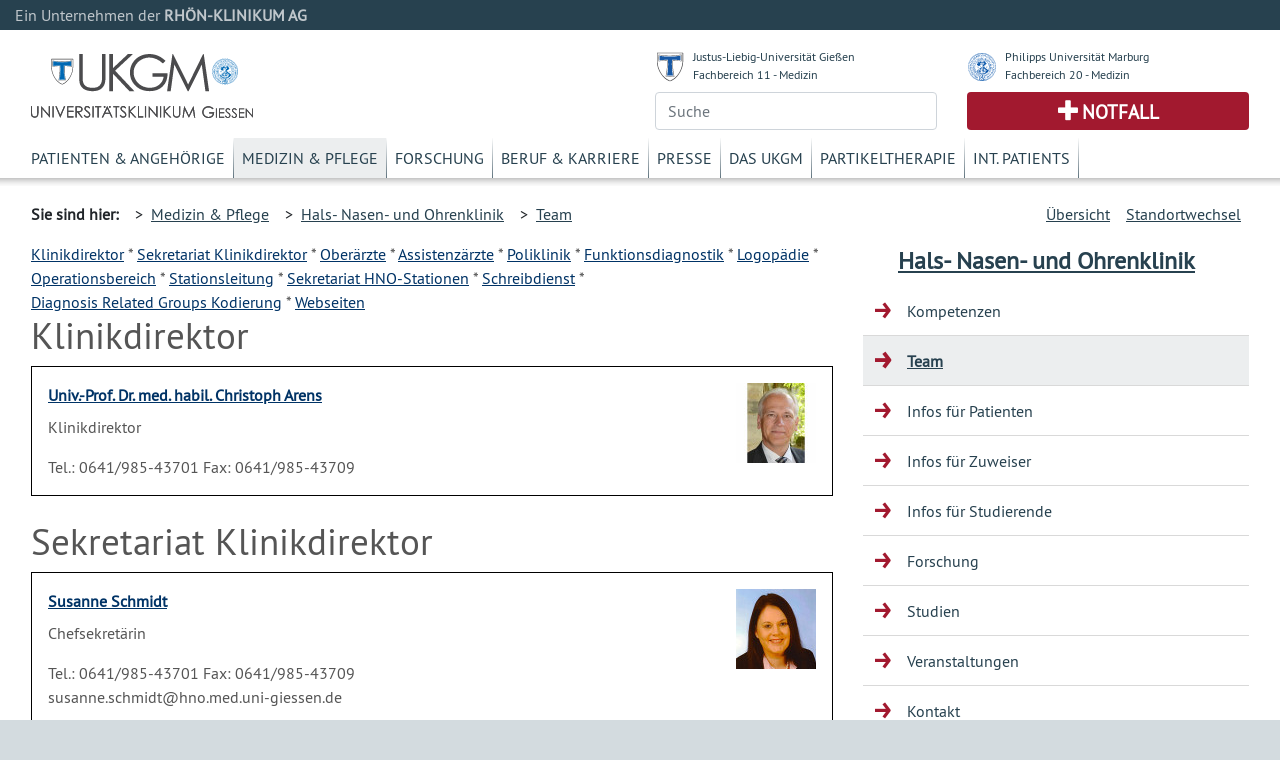

--- FILE ---
content_type: text/html; charset=UTF-8
request_url: https://www.ukgm.de/ugm_2/deu/ugi_hno/ugi_hno_team.php
body_size: 7933
content:


            <!DOCTYPE html>
            <!--
                            -->
            <html lang="de">
            <head>
                <!-- LEGAL_TAG: UGM -->
                <!-- Page Type Extern -->
                <!-- Seiten ID: 1071 @ Montag, 24. November 2025 -->
                <!-- Template Version FB 20171018 -->


                <!-- Required meta tags -->
                <meta charset="utf-8">
                <meta name="viewport" content="width=device-width, initial-scale=1, shrink-to-fit=no">
                <link rel="icon" type="image/png" href="">
                <link rel="apple-touch-icon" href="">
                <link rel="apple-touch-icon" sizes="152x152" href="">
                <link rel="apple-touch-icon" sizes="180x180" href="">
                <link rel="apple-touch-icon" sizes="167x167" href="">
            
                <!-- CSS -->
                <link rel="stylesheet" type="text/css" href="/ugm_2/deu/design/bootstrap.min.46.css" media="all">
                <link rel="stylesheet" type="text/css" href="/ugm_2/deu/design/owl.carousel.css" media="all">
                <link rel="stylesheet" type="text/css" href="/ugm_2/deu/design/owl.theme.css" media="all">
                <link rel="stylesheet" type="text/css" href="/ugm_2/deu/design/owl.transitions.css" media="all">
                <link rel="stylesheet" type="text/css" href="/ugm_2/deu/design/owl.custom.css" media="all">
                <link rel="stylesheet" type="text/css" href="/ugm_2/deu/design/datepicker.css" media="all">
                <link rel="stylesheet" type="text/css" href="/ugm_2/deu/design/jquery.tosrus.all.css" media="all">
                <link rel="stylesheet" type="text/css" href="/ugm_2/deu/design/jquery-ui.theme.min.css" media="all">
                <link rel="stylesheet" type="text/css" href="/ugm_2/deu/responsiveukgm.css" media="all">
                <link rel="stylesheet" type="text/css" href="/ugm_2/deu/design/ugm_teaser_corrections.css" media="all">


                <script type="text/javascript" src="/ugm_2/deu/design/jquery-3.2.1.min.js"></script>
                <script type="text/javascript" src="/ugm_2/deu/design/owl.carousel.js"></script>
                
                
                   <!--
                    -->

<!-- Hello World -->

<!--

                    -->
            
                
                <title>Team&nbsp;-&nbsp;Universit&auml;tsklinikum Giessen und Marburg</title>
            </head>
            <body class="">
                <div class="container-fluid mx-0">
                    <div class="row header-rka-refbar">
                        <div class="col main-width">Ein Unternehmen der <span class="font-weight-bold">RHÖN-KLINIKUM AG</span></div>
                    </div>
                </div>
            
            
                <div class="container-fluid main-width bg-white px-0">
                    <header>
                        <div class="d-none d-print-block">
                            <div class="row"><div class="col-12">
                             <img title="Universitätsklinikum Gießen"  src="/ugm_2/deu/design/ukgm_1.5_2z_ugi.svg" class="headerinprint" style="background-color: white;" />
                            
                            </div></div>
                        </div>
                        
                        <div class="row px-0 mx-0 d-block d-md-none">
                            <nav id="mainnavhamburger" class="navbar navbar-expand-lg navbar-light bg-white">
                                
                                <div class="w-100 d-flex justify-content-between">
                                    <a class="logo-link mt-2 d-block" href="/ugm_2/deu/home.html">
                                    <img title="Universitätsklinikum Gießen"  src="/ugm_2/deu/design/ukgm_1.5_2z_ugi.svg" style="background-color: white;" />
                                    </a>
                                    
                                    
                                    
                                    
                                    
                                    
                                    
                                    <div class="align-items-end d-block d-sm-none">
                                        <div class="row justify-content-end pr-3 pb-2">
                                            <img src="/ugm_2/deu/design/unilogos_xs.svg" class="unilogos-xs mr-2" data-toggle="collapse"
                                                 data-target="#navbarUni" aria-controls="navbarUni" aria-expanded="false"
                                                 aria-label="Toggle uni">
                
                
                                            <button class="navbar-toggler" type="button" data-toggle="collapse"
                                                    data-target="#navbarSearch" aria-controls="navbarSearch" aria-expanded="false"
                                                    aria-label="Toggle navigation">
                                                <span class="search-icon"></span>
                                            </button>
                
                                        </div>
                                        <div class="row justify-content-end pr-3">
                                            <div class="d-flex justify-content-end pr-2">
                                                <a class="navbar-nav emergencyhamburger font-size-notfall pl-2 pr-2"
                                                   href="/ugm_2/deu/4054.html">Notfall</a>
                                            </div>
                
                                            <button class="navbar-toggler text-right" type="button" data-toggle="collapse"
                                                    data-target="#navbarNav" aria-controls="navbarNav" aria-expanded="false"
                                                    aria-label="Toggle navigation">
                                                <span class="navbar-toggler-icon navbar-mainnav-icon"></span>
                                            </button>
                                        </div>
                
                
                                    </div>
                
                                    <div class="align-items-end d-none d-sm-block">
                                        <div class="row unilogs-sm ">
                                            <div class="col-6">
                                                <div class="d-flex flex-row">
                                                    <img src="/ugm_2/deu/design/anton.svg" class="mr-2 mt-1 headerunisymbol">
                                                    <div class="d-none d-sm-block"><a href="http://www.uni-giessen.de/">JLU
                                                        Gießen</a><br>
                                                        <a href="http://www.med.uni-giessen.de/">FB 11 - Medizin</a>
                                                    </div>
                                                </div>
                                            </div>
                                            <div class="col-6">
                                                <div class="d-flex flex-row">
                                                    <img src="/ugm_2/deu/design/philipp.svg" class="mr-2 mt-1 headerunisymbol">
                                                    <div class="d-none d-sm-block"><a href="http://www.uni-marburg.de/">PU
                                                        Marburg</a><br>
                                                        <a href="http://www.uni-marburg.de/fb20">FB 20 - Medizin</a>
                                                    </div>
                                                </div>
                                            </div>
                                        </div>
                                        <div class="row no-gutters">
                                            <div class="col-6">
                                                <div class="d-flex justify-content-end mb-2">
                                                    <a class="navbar-nav emergencyhamburger font-size-notfall pl-3 pr-3"
                                                       href="/ugm_2/deu/4054.html">Notfall</a>
                                                </div>
                                            </div>
                                            <div class="col-6 text-right">
                                                <button class="navbar-toggler" type="button" data-toggle="collapse"
                                                        data-target="#navbarSearch" aria-controls="navbarSearch" aria-expanded="false"
                                                        aria-label="Toggle navigation">
                                                    <span class="search-icon"></span>
                                                </button>
                                                <button class="navbar-toggler text-right" type="button" data-toggle="collapse"
                                                        data-target="#navbarNav" aria-controls="navbarNav" aria-expanded="false"
                                                        aria-label="Toggle navigation">
                                                    <span class="navbar-toggler-icon navbar-mainnav-icon"></span>
                                                </button>
                                            </div>
                                        </div>
                                    </div>
                                </div>
                                
                                
                                
                               
                                <div class="collapse navbar-collapse" id="navbarNav">
                                    <ul class="navbar-nav">
                                        <li class="nav-item"><a href="/ugm_2/deu/355.html" class="nav-link">Patienten & Angehörige</a></li><li class="nav-item"><a href="/ugm_2/deu/30.html" class="nav-link">Medizin & Pflege</a></li><li class="nav-item"><a href="/ugm_2/deu/32.html" class="nav-link">Forschung</a></li><li class="nav-item"><a href="/ugm_2/deu/33.html" class="nav-link">Beruf & Karriere</a></li><li class="nav-item"><a href="/ugm_2/deu/34.html" class="nav-link">Presse</a></li><li class="nav-item"><a href="/ugm_2/deu/51664.html" class="nav-link">Das UKGM</a></li><li class="nav-item"><a href="/ugm_2/deu/34718.html" class="nav-link">Partikeltherapie</a></li><li class="nav-item"><a href="/ugm_2/deu/62260.html" class="nav-link">Int. Patients</a></li>
                                    </ul>
                                </div>
            
                                
                            </nav>
                            
                            <div class="collapse navbar-collapse" id="navbarUni">
                                <ul class="navbar-nav">
                                    <li class="nav-item"><a href="https://www.uni-giessen.de/" class="nav-link">Justus-Liebig-Universität Gießen</a></li>
                                    <li class="nav-item"><a href="https://www.med.uni-giessen.de/" class="nav-link">JLU Fachbereich 11 - Medizin</a></li>
                                    <li class="nav-item"><a href="https://www.uni-marburg.de/" class="nav-link">Philipps Universität Marburg</a></li>
                                    <li class="nav-item"><a href="https://www.uni-marburg.de/fb20" class="nav-link">PUM Fachbereich 20 - Medizin</a></li>
                                </ul>
                            </div>
                            <div class="collapse navbar-collapse" id="navbarSearch">
                                <!--
                                    --><form class="form" action="/ugm_2/deu/ugm_fnd/index.html" method="get"><input class="query-header form-control" placeholder="Suche" type="text" name="q" value=""/></form><!--                                    -->
                            </div>
                        </div>
            
                        <!-- LOGOS & Unis & Suche-->
                        <div class="row px-0 mx-0 pl-3 pr-3 mb-2 pt-2 d-none d-md-flex">
                            <div class="col-6">
                               <a class="logo-link mt-3 d-block" href="/ugm_2/deu/home.html">
                                <img title="Universitätsklinikum Gießen" src="/ugm_2/deu/design/ukgm_logo_1.5_1z_ugi.svg" />
                                </a>
                            </div>
            
                            <!-- UNI Links MD bis XL-->
                            <div class="col-6">
                                <div class="row mb-2 font-size-unilink d-none d-sm-flex">
                                    <div class="col-sm-12 col-md-6">
                                        <div class="d-flex flex-row">
                                            <img src="/ugm_2/deu/design/anton.svg" class="mr-2 mt-1 headerunisymbol">
                                            <div class="d-none d-lg-block"><a href="http://www.uni-giessen.de/">Justus-Liebig-Universität Gießen</a><br>
                                                <a href="http://www.med.uni-giessen.de/">Fachbereich 11 - Medizin</a>
                                            </div>
                                            <div class="d-none d-md-block d-lg-none"><a href="http://www.uni-giessen.de/">JLU Gießen</a><br>
                                                <a href="http://www.med.uni-giessen.de/">FB 11 - Medizin</a>
                                            </div>
                                        </div>
                                    </div>
                                    <div class="col-sm-12 col-md-6">
                                        <div class="d-flex flex-row">
                                            <img src="/ugm_2/deu/design/philipp.svg" class="mr-2 mt-1 headerunisymbol">
                                            <div class="d-none d-lg-block"><a href="http://www.uni-marburg.de/">Philipps Universität Marburg</a><br>
                                                <a href="http://www.uni-marburg.de/fb20">Fachbereich 20 - Medizin</a>
                                            </div>
                                            <div class="d-none d-md-block d-lg-none"><a href="http://www.uni-marburg.de/">PU Marburg</a><br>
                                                <a href="http://www.uni-marburg.de/fb20">FB 20 - Medizin</a>
                                            </div>
                                        </div>
                                    </div>
                                </div>
            
            
                                <div class="row d-none d-md-flex">
                                    <div class="col">
                                         
                                        <!--
                                        --><form class="form" action="/ugm_2/deu/ugm_fnd/index.html" method="get"><input class="query-header form-control" placeholder="Suche" type="text" name="q" value=""/></form><!--                                        -->
                                        
                                    </div>
                                    <div class="col">
                                        <div class="header-emergency h-100 text-center d-flex align-items-center justify-content-center">
                                            <a class="text-uppercase font-weight-bold font-size-notfall" href="/ugm_2/deu/4054.html">Notfall</a>
                                        </div>
                                    </div>
                                </div>
                            </div>
                        </div>
            
                        <!-- MAIN Navigation -->
                        <div class="row px-0 pl-3 pr-3 mx-0 d-none d-md-block">
                            <div class="col">
                                <nav id="primarynavigation">
                                    <ul class="nav font-size-primarynavigation">
                                        <li class="nav-item"><a href="/ugm_2/deu/355.html" class="nav-link">Patienten & Angehörige</a></li><li class="nav-item active"><a href="/ugm_2/deu/30.html" class="nav-link">Medizin & Pflege</a></li><li class="nav-item"><a href="/ugm_2/deu/32.html" class="nav-link">Forschung</a></li><li class="nav-item"><a href="/ugm_2/deu/33.html" class="nav-link">Beruf & Karriere</a></li><li class="nav-item"><a href="/ugm_2/deu/34.html" class="nav-link">Presse</a></li><li class="nav-item"><a href="/ugm_2/deu/51664.html" class="nav-link">Das UKGM</a></li><li class="nav-item"><a href="/ugm_2/deu/34718.html" class="nav-link">Partikeltherapie</a></li><li class="nav-item"><a href="/ugm_2/deu/62260.html" class="nav-link">Int. Patients</a></li>
                                    </ul>
                                </nav>
                            </div>
                        </div>
            
            
                        
                            <!-- Bread Crumb -->
                            <div class="row px-0 pl-3 pr-3 mx-0 breadcrumb-navigation" style="height:8px;">
                                <div class="shadow "></div>
                            </div>
                            
                            <div class="row px-0 pl-3 pr-3 mx-0 breadcrumb-navigation d-none d-lg-flex">
                                <div class="col-9 d-flex flex-row mt-2 mb-2">
                                    <div class="pr-2 py-2 font-weight-bold">Sie sind hier:</div>
                                    <div class="p-2">&gt;&nbsp;&nbsp;<a href="/ugm_2/deu/30.html">Medizin & Pflege</a></div><div class="p-2">&gt;&nbsp;&nbsp;<a href="/ugm_2/deu/ugi_hno/index.html">Hals- Nasen- und Ohrenklinik</a></div><div class="p-2">&gt;&nbsp;&nbsp;<a href="/ugm_2/deu/ugi_hno/ugi_hno_team.php">Team</a></div>
 
 
 
 
 
                                </div>
                                <div class="col d-flex flex-row-reverse mt-2 mb-2">
                                    
                <div class="p-2"><a title="" href="/ugm_2/deu/umr_hno/index.html">Standortwechsel</a></div>
                
                    <div class="p-2"><a title="" href="/ugm_2/deu/116.html">&Uuml;bersicht</a></div>
                
                                </div>
                            </div>
                           
                            <!-- Hamburger Bereichsnavigation -->
                            <div class="d-block d-lg-none d-xl-none">
                                <nav id="bereichsnavigation" class="navbar navbar-expand-lg navbar-light bg-light">
                                    <a class="navbar-brand" href="#">Bereichsnavigation:</a>
                                    <button class="navbar-toggler" type="button" data-toggle="collapse" data-target="#navbarSubNav" aria-controls="navbarSubNav" aria-expanded="false"
                                            aria-label="Toggle navigation">
                                        <span class="navbar-toggler-icon navbar-subnav-icon"></span>
                                    </button>
                                    <div class="collapse navbar-collapse" id="navbarSubNav">
                                        
                                            <ul class="navbar-nav">
                                                
                        <li class="nav-item navlevel_7"><a class="nav-link" href="/ugm_2/deu/ugi_hno/1068.html">Kompetenzen</a></li>
                    
                                <li class="current-page sub-pages nav-item current navlevel_7">
                                    <a class="nav-link" href="/ugm_2/deu/ugi_hno/ugi_hno_team.php">Team</a>
                                </li>
                            
                        <li class="nav-item navlevel_7"><a class="nav-link" href="/ugm_2/deu/ugi_hno/1072.html">Infos für Patienten</a></li>
                    
                        <li class="nav-item navlevel_7"><a class="nav-link" href="/ugm_2/deu/ugi_hno/1074.html">Infos für Zuweiser</a></li>
                    
                        <li class="nav-item navlevel_7"><a class="nav-link" href="/ugm_2/deu/ugi_hno/34721.html">Infos für Studierende</a></li>
                    
                        <li class="nav-item navlevel_7"><a class="nav-link" href="/ugm_2/deu/ugi_hno/31931.html">Forschung</a></li>
                    
                        <li class="nav-item navlevel_7"><a class="nav-link" href="/ugm_2/deu/ugi_hno/34714.html">Studien</a></li>
                    
                        <li class="nav-item navlevel_7"><a class="nav-link" href="/ugm_2/deu/ugi_hno/1075.html">Veranstaltungen</a></li>
                    
                        <li class="nav-item navlevel_7"><a class="nav-link" href="/ugm_2/deu/ugi_hno/15447.html">Kontakt</a></li>
                    
                                            </ul>
                                        
                                    </div>
                                </nav>
                            </div>
                        
                    </header>
                    <!-- Legal Tag: No Referer -->
                    
                    
                     
                        <div class="row pl-3 pr-3 mx-0 bg-white">
                    
                        <div class="col-xl-8 col-lg-9 col-md-12 content mt-5 mt-lg-0">
                    
            
                            <!-- BEGIN CONTENT -->
                            <article>
                            
            






<!-- content start -->


    
        <!--
    -->            <nobr><a href="#549">Klinikdirektor</a></nobr> *             <nobr><a href="#554">Sekretariat Klinikdirektor</a></nobr> *             <nobr><a href="#551">Oberärzte</a></nobr> *             <nobr><a href="#553">Assistenzärzte</a></nobr> *             <nobr><a href="#2448">Poliklinik</a></nobr> *             <nobr><a href="#557">Funktionsdiagnostik</a></nobr> *             <nobr><a href="#559">Logopädie</a></nobr> *             <nobr><a href="#1845">Operationsbereich</a></nobr> *             <nobr><a href="#558">Stationsleitung</a></nobr> *             <nobr><a href="#2536">Sekretariat HNO-Stationen</a></nobr> *             <nobr><a href="#686">Schreibdienst</a></nobr> *             <nobr><a href="#589">Diagnosis Related Groups Kodierung</a></nobr> *             <nobr><a href="#1031">Webseiten</a></nobr>    

    <h1 id="549">Klinikdirektor</h1>
            <div class="mdb_team_mitarbeiter_responsive row no-gutters p-3 mb-4">
            <div class="d-block d-sm-none col-12">
                                    <img class="img-fluid" src="/portraits/10366_tn.jpg">
                            </div>
            <div class="col-12 col-sm-10 pr-sm-3">
                <span class="d-block mb-2">
                    <a href="?id=10366" class="font-weight-bold">Univ.-Prof. Dr. med. habil. Christoph Arens</a>
                </span>
                <span class="d-block mb-3">Klinikdirektor</span>

                                    <span class="d-block">
                                            <span class="d-block d-sm-inline">Tel.: 0641/985-43701</span>
                                                                <span>Fax: 0641/985-43709</span>
                                        </span>
                
                            </div>
            <div class="d-none d-sm-block col-2 text-right">
                                    <img class="img-fluid" src="/portraits/10366_tn.jpg">
                            </div>
        </div>
    
    <h1 id="554">Sekretariat Klinikdirektor</h1>
            <div class="mdb_team_mitarbeiter_responsive row no-gutters p-3 mb-4">
            <div class="d-block d-sm-none col-12">
                                    <img class="img-fluid" src="/portraits/9868_tn.jpg">
                            </div>
            <div class="col-12 col-sm-10 pr-sm-3">
                <span class="d-block mb-2">
                    <a href="?id=9868" class="font-weight-bold"> Susanne Schmidt</a>
                </span>
                <span class="d-block mb-3">Chefsekretärin</span>

                                    <span class="d-block">
                                            <span class="d-block d-sm-inline">Tel.: 0641/985-43701</span>
                                                                <span>Fax: 0641/985-43709</span>
                                        </span>
                
                                    <span class="d-block">susanne.schmidt@hno.med.uni-giessen.de</span>
                            </div>
            <div class="d-none d-sm-block col-2 text-right">
                                    <img class="img-fluid" src="/portraits/9868_tn.jpg">
                            </div>
        </div>
    
    <h1 id="551">Oberärzte</h1>
            <div class="mdb_team_mitarbeiter_responsive row no-gutters p-3 mb-4">
            <div class="d-block d-sm-none col-12">
                                    <img class="img-fluid" src="/portraits/1173_tn.jpg">
                            </div>
            <div class="col-12 col-sm-10 pr-sm-3">
                <span class="d-block mb-2">
                    <a href="?id=1173" class="font-weight-bold">Dr. med. Christine Langer</a>
                </span>
                <span class="d-block mb-3">Leitende Oberärztin, Fachärztin für HNO-Heilkunde, Plastische Operationen und medikamentöse Tumortherapie</span>

                                    <span class="d-block">
                                            <span class="d-block d-sm-inline">Tel.: 0641/985-43701</span>
                                                                <span>Fax: 0641/985-43709</span>
                                        </span>
                
                            </div>
            <div class="d-none d-sm-block col-2 text-right">
                                    <img class="img-fluid" src="/portraits/1173_tn.jpg">
                            </div>
        </div>
            <div class="mdb_team_mitarbeiter_responsive row no-gutters p-3 mb-4">
            <div class="d-block d-sm-none col-12">
                                    <img class="img-fluid" src="/portraits/10609_tn.jpg">
                            </div>
            <div class="col-12 col-sm-10 pr-sm-3">
                <span class="d-block mb-2">
                    <a href="?id=10609" class="font-weight-bold">Dr. med. Nikolaos Davaris</a>
                </span>
                <span class="d-block mb-3">Oberarzt, Facharzt für HNO-Heilkunde</span>

                                    <span class="d-block">
                                            <span class="d-block d-sm-inline">Tel.: 0641/985-43732</span>
                                                                <span>Fax: 0641/985-43709</span>
                                        </span>
                
                                    <span class="d-block">nikolaos.davaris@hno.med.uni-giessen.de</span>
                            </div>
            <div class="d-none d-sm-block col-2 text-right">
                                    <img class="img-fluid" src="/portraits/10609_tn.jpg">
                            </div>
        </div>
            <div class="mdb_team_mitarbeiter_responsive row no-gutters p-3 mb-4">
            <div class="d-block d-sm-none col-12">
                                    <img class="img-fluid" src="/portraits/5999_tn.jpg">
                            </div>
            <div class="col-12 col-sm-10 pr-sm-3">
                <span class="d-block mb-2">
                    <a href="?id=5999" class="font-weight-bold">Dr. med. Kristof Johannes Hupa</a>
                </span>
                <span class="d-block mb-3">Oberarzt, Facharzt für HNO-Heilkunde</span>

                                    <span class="d-block">
                                            <span class="d-block d-sm-inline">Tel.: 0641/985-43732</span>
                                                                <span>Fax: 0641/985-43709</span>
                                        </span>
                
                            </div>
            <div class="d-none d-sm-block col-2 text-right">
                                    <img class="img-fluid" src="/portraits/5999_tn.jpg">
                            </div>
        </div>
            <div class="mdb_team_mitarbeiter_responsive row no-gutters p-3 mb-4">
            <div class="d-block d-sm-none col-12">
                                    <img class="img-fluid" src="/portraits/2867_tn.jpg">
                            </div>
            <div class="col-12 col-sm-10 pr-sm-3">
                <span class="d-block mb-2">
                    <a href="?id=2867" class="font-weight-bold">Dr. med. Nebojsa Jovanovic</a>
                </span>
                <span class="d-block mb-3">Oberarzt, Facharzt für HNO-Heilkunde</span>

                                    <span class="d-block">
                                            <span class="d-block d-sm-inline">Tel.: 0641/985-43732</span>
                                                                <span>Fax: 0641/985-43709</span>
                                        </span>
                
                                    <span class="d-block">nebojsa.jovanovic@hno.med.uni-giessen.de</span>
                            </div>
            <div class="d-none d-sm-block col-2 text-right">
                                    <img class="img-fluid" src="/portraits/2867_tn.jpg">
                            </div>
        </div>
            <div class="mdb_team_mitarbeiter_responsive row no-gutters p-3 mb-4">
            <div class="d-block d-sm-none col-12">
                                    <img class="img-fluid" src="/portraits/10387_tn.jpg">
                            </div>
            <div class="col-12 col-sm-10 pr-sm-3">
                <span class="d-block mb-2">
                    <a href="?id=10387" class="font-weight-bold">Dr. med. Cornelia Schwemmle</a>
                </span>
                <span class="d-block mb-3">Oberärztin, Fachärztin für Phoniatrie und Pädaudiologie</span>

                                    <span class="d-block">
                                            <span class="d-block d-sm-inline">Tel.: 0641/985-43732</span>
                                                                <span>Fax: 0641/985-43709</span>
                                        </span>
                
                            </div>
            <div class="d-none d-sm-block col-2 text-right">
                                    <img class="img-fluid" src="/portraits/10387_tn.jpg">
                            </div>
        </div>
            <div class="mdb_team_mitarbeiter_responsive row no-gutters p-3 mb-4">
            <div class="d-block d-sm-none col-12">
                                    <img class="img-fluid" src="/portraits/10551_tn.jpg">
                            </div>
            <div class="col-12 col-sm-10 pr-sm-3">
                <span class="d-block mb-2">
                    <a href="?id=10551" class="font-weight-bold"> Konstantinos Anagnostopoulos</a>
                </span>
                <span class="d-block mb-3">Funktionsoberarzt, Facharzt für HNO-Heilkunde</span>

                                    <span class="d-block">
                                            <span class="d-block d-sm-inline">Tel.: 0641/985-43732</span>
                                                                <span>Fax: 0641/985-43709</span>
                                        </span>
                
                                    <span class="d-block">konstantinos.anagnostopoulos@hno.med.uni-giessen.de</span>
                            </div>
            <div class="d-none d-sm-block col-2 text-right">
                                    <img class="img-fluid" src="/portraits/10551_tn.jpg">
                            </div>
        </div>
            <div class="mdb_team_mitarbeiter_responsive row no-gutters p-3 mb-4">
            <div class="d-block d-sm-none col-12">
                                    <img class="img-fluid" src="/portraits/13252_tn.jpg">
                            </div>
            <div class="col-12 col-sm-10 pr-sm-3">
                <span class="d-block mb-2">
                    <a href="?id=13252" class="font-weight-bold"> Amer Dandachi</a>
                </span>
                <span class="d-block mb-3">Funktionsoberarzt, Facharzt für HNO-Heilkunde</span>

                                    <span class="d-block">
                                            <span class="d-block d-sm-inline">Tel.: 0641 / 985-43732</span>
                                                                <span>Fax: 0641 / 985-43769</span>
                                        </span>
                
                                    <span class="d-block">amer.dandachi@uk-gm.de</span>
                            </div>
            <div class="d-none d-sm-block col-2 text-right">
                                    <img class="img-fluid" src="/portraits/13252_tn.jpg">
                            </div>
        </div>
            <div class="mdb_team_mitarbeiter_responsive row no-gutters p-3 mb-4">
            <div class="d-block d-sm-none col-12">
                                    <img class="img-fluid" src="/portraits/8140_tn.jpg">
                            </div>
            <div class="col-12 col-sm-10 pr-sm-3">
                <span class="d-block mb-2">
                    <a href="?id=8140" class="font-weight-bold">Dr. med. Maya Tatcheva</a>
                </span>
                <span class="d-block mb-3">Funktionsoberärztin, Fachärztin für HNO-Heilkunde</span>

                                    <span class="d-block">
                                            <span class="d-block d-sm-inline">Tel.: 0641/985-43732</span>
                                                                <span>Fax: 0641/985-43709</span>
                                        </span>
                
                                    <span class="d-block">maya.tatcheva@hno.med.uni-giessen.de</span>
                            </div>
            <div class="d-none d-sm-block col-2 text-right">
                                    <img class="img-fluid" src="/portraits/8140_tn.jpg">
                            </div>
        </div>
    
    <h1 id="553">Assistenzärzte</h1>
            <div class="mdb_team_mitarbeiter_responsive row no-gutters p-3 mb-4">
            <div class="d-block d-sm-none col-12">
                                    <img class="img-fluid" src="/portraits/12829_tn.jpg">
                            </div>
            <div class="col-12 col-sm-10 pr-sm-3">
                <span class="d-block mb-2">
                    <a href="?id=12829" class="font-weight-bold">Dr. med. Johannes Kränzlein</a>
                </span>
                <span class="d-block mb-3">Assistenzarzt</span>

                                    <span class="d-block">
                                            <span class="d-block d-sm-inline">Tel.: 0641 / 985-43732</span>
                                                                <span>Fax: 0641 / 985-43769</span>
                                        </span>
                
                                    <span class="d-block">johannes.kraenzlein@uk-gm.de</span>
                            </div>
            <div class="d-none d-sm-block col-2 text-right">
                                    <img class="img-fluid" src="/portraits/12829_tn.jpg">
                            </div>
        </div>
            <div class="mdb_team_mitarbeiter_responsive row no-gutters p-3 mb-4">
            <div class="d-block d-sm-none col-12">
                                    <img class="img-fluid" src="/portraits/13255_tn.jpg">
                            </div>
            <div class="col-12 col-sm-10 pr-sm-3">
                <span class="d-block mb-2">
                    <a href="?id=13255" class="font-weight-bold"> Marina Pia Marcolini</a>
                </span>
                <span class="d-block mb-3">Assistenzärztin</span>

                                    <span class="d-block">
                                            <span class="d-block d-sm-inline">Tel.: 0641 / 985-43732</span>
                                                                <span>Fax: 0641 / 985-43769</span>
                                        </span>
                
                            </div>
            <div class="d-none d-sm-block col-2 text-right">
                                    <img class="img-fluid" src="/portraits/13255_tn.jpg">
                            </div>
        </div>
            <div class="mdb_team_mitarbeiter_responsive row no-gutters p-3 mb-4">
            <div class="d-block d-sm-none col-12">
                                    <img class="img-fluid" src="/portraits/10810_tn.jpg">
                            </div>
            <div class="col-12 col-sm-10 pr-sm-3">
                <span class="d-block mb-2">
                    <a href="?id=10810" class="font-weight-bold"> Luise Meyer</a>
                </span>
                <span class="d-block mb-3">Assistenzärztin</span>

                                    <span class="d-block">
                                            <span class="d-block d-sm-inline">Tel.: 0641/985-43732</span>
                                                                <span>Fax: 0641/985-43709</span>
                                        </span>
                
                            </div>
            <div class="d-none d-sm-block col-2 text-right">
                                    <img class="img-fluid" src="/portraits/10810_tn.jpg">
                            </div>
        </div>
            <div class="mdb_team_mitarbeiter_responsive row no-gutters p-3 mb-4">
            <div class="d-block d-sm-none col-12">
                                    <img class="img-fluid" src="/portraits/13253_tn.jpg">
                            </div>
            <div class="col-12 col-sm-10 pr-sm-3">
                <span class="d-block mb-2">
                    <a href="?id=13253" class="font-weight-bold"> Lara Mir</a>
                </span>
                <span class="d-block mb-3">Assistenzärztin</span>

                                    <span class="d-block">
                                            <span class="d-block d-sm-inline">Tel.: 0641 / 985-43732</span>
                                                                <span>Fax: 0641 / 985-43769</span>
                                        </span>
                
                                    <span class="d-block">lara.mir@uk-gm.de</span>
                            </div>
            <div class="d-none d-sm-block col-2 text-right">
                                    <img class="img-fluid" src="/portraits/13253_tn.jpg">
                            </div>
        </div>
            <div class="mdb_team_mitarbeiter_responsive row no-gutters p-3 mb-4">
            <div class="d-block d-sm-none col-12">
                                    <img class="img-fluid" src="/portraits/10811_tn.jpg">
                            </div>
            <div class="col-12 col-sm-10 pr-sm-3">
                <span class="d-block mb-2">
                    <a href="?id=10811" class="font-weight-bold">Dr. med. Martin Morenz</a>
                </span>
                <span class="d-block mb-3">Assistenzarzt</span>

                                    <span class="d-block">
                                            <span class="d-block d-sm-inline">Tel.: 0641/985-43732</span>
                                                                <span>Fax: 0641/985-43709</span>
                                        </span>
                
                            </div>
            <div class="d-none d-sm-block col-2 text-right">
                                    <img class="img-fluid" src="/portraits/10811_tn.jpg">
                            </div>
        </div>
            <div class="mdb_team_mitarbeiter_responsive row no-gutters p-3 mb-4">
            <div class="d-block d-sm-none col-12">
                                    <img class="img-fluid" src="/portraits/10003_tn.jpg">
                            </div>
            <div class="col-12 col-sm-10 pr-sm-3">
                <span class="d-block mb-2">
                    <a href="?id=10003" class="font-weight-bold"> Janine Reis</a>
                </span>
                <span class="d-block mb-3">Assistenzärztin</span>

                                    <span class="d-block">
                                            <span class="d-block d-sm-inline">Tel.: 0641/985-43732</span>
                                                                <span>Fax: 0641/985-43709</span>
                                        </span>
                
                                    <span class="d-block">janine.reis@hno.med.uni-giessen.de</span>
                            </div>
            <div class="d-none d-sm-block col-2 text-right">
                                    <img class="img-fluid" src="/portraits/10003_tn.jpg">
                            </div>
        </div>
            <div class="mdb_team_mitarbeiter_responsive row no-gutters p-3 mb-4">
            <div class="d-block d-sm-none col-12">
                                    <img class="img-fluid" src="/portraits/10809_tn.jpg">
                            </div>
            <div class="col-12 col-sm-10 pr-sm-3">
                <span class="d-block mb-2">
                    <a href="?id=10809" class="font-weight-bold"> Ekin Suman</a>
                </span>
                <span class="d-block mb-3">Assistenzarzt</span>

                                    <span class="d-block">
                                            <span class="d-block d-sm-inline">Tel.: 0641/985-43732</span>
                                                                <span>Fax: 0641/985-43709</span>
                                        </span>
                
                            </div>
            <div class="d-none d-sm-block col-2 text-right">
                                    <img class="img-fluid" src="/portraits/10809_tn.jpg">
                            </div>
        </div>
            <div class="mdb_team_mitarbeiter_responsive row no-gutters p-3 mb-4">
            <div class="d-block d-sm-none col-12">
                                    <img class="img-fluid" src="/portraits/13283_tn.jpg">
                            </div>
            <div class="col-12 col-sm-10 pr-sm-3">
                <span class="d-block mb-2">
                    <a href="?id=13283" class="font-weight-bold"> Deyana Zughbi</a>
                </span>
                <span class="d-block mb-3">Assistenzärztin</span>

                                    <span class="d-block">
                                            <span class="d-block d-sm-inline">Tel.: 0641 / 985-43732</span>
                                                                <span>Fax: 0641 / 985-43769</span>
                                        </span>
                
                            </div>
            <div class="d-none d-sm-block col-2 text-right">
                                    <img class="img-fluid" src="/portraits/13283_tn.jpg">
                            </div>
        </div>
    
    <h1 id="2448">Poliklinik</h1>
            <div class="mdb_team_mitarbeiter_responsive row no-gutters p-3 mb-4">
            <div class="d-block d-sm-none col-12">
                                    <img class="img-fluid" src="/portraits/12521_tn.jpg">
                            </div>
            <div class="col-12 col-sm-10 pr-sm-3">
                <span class="d-block mb-2">
                    <a href="?id=12521" class="font-weight-bold">B. Art. Gizem Sönmeztürk</a>
                </span>
                <span class="d-block mb-3">Casemanagerin / Leitung Ambulanz</span>

                                    <span class="d-block">
                                            <span class="d-block d-sm-inline">Tel.: 0641 / 985-43732</span>
                                                                <span>Fax: 0641 / 985-43769</span>
                                        </span>
                
                                    <span class="d-block">hno-giessen@uk-gm.de</span>
                            </div>
            <div class="d-none d-sm-block col-2 text-right">
                                    <img class="img-fluid" src="/portraits/12521_tn.jpg">
                            </div>
        </div>
            <div class="mdb_team_mitarbeiter_responsive row no-gutters p-3 mb-4">
            <div class="d-block d-sm-none col-12">
                                    <img class="img-fluid" src="/portraits/1580_tn.jpg">
                            </div>
            <div class="col-12 col-sm-10 pr-sm-3">
                <span class="d-block mb-2">
                    <a href="?id=1580" class="font-weight-bold"> Andrea Görlich</a>
                </span>
                <span class="d-block mb-3">Casemanagerin</span>

                                    <span class="d-block">
                                            <span class="d-block d-sm-inline">Tel.: 0641/985-43733</span>
                                                                <span>Fax: 0641/985-43769</span>
                                        </span>
                
                                    <span class="d-block">hno-giessen@uk-gm.de</span>
                            </div>
            <div class="d-none d-sm-block col-2 text-right">
                                    <img class="img-fluid" src="/portraits/1580_tn.jpg">
                            </div>
        </div>
            <div class="mdb_team_mitarbeiter_responsive row no-gutters p-3 mb-4">
            <div class="d-block d-sm-none col-12">
                                    <img class="img-fluid" src="/portraits/1581_tn.jpg">
                            </div>
            <div class="col-12 col-sm-10 pr-sm-3">
                <span class="d-block mb-2">
                    <a href="?id=1581" class="font-weight-bold"> Susanne Hümpfner</a>
                </span>
                <span class="d-block mb-3">Medizinische Fachangestellte</span>

                                    <span class="d-block">
                                            <span class="d-block d-sm-inline">Tel.: 0641/985-43733</span>
                                                                <span>Fax: 0641/985-43769</span>
                                        </span>
                
                                    <span class="d-block">susanne.foerster@hno.med.uni-giessen.de</span>
                            </div>
            <div class="d-none d-sm-block col-2 text-right">
                                    <img class="img-fluid" src="/portraits/1581_tn.jpg">
                            </div>
        </div>
            <div class="mdb_team_mitarbeiter_responsive row no-gutters p-3 mb-4">
            <div class="d-block d-sm-none col-12">
                                    <img class="img-fluid" src="/portraits/12524_tn.jpg">
                            </div>
            <div class="col-12 col-sm-10 pr-sm-3">
                <span class="d-block mb-2">
                    <a href="?id=12524" class="font-weight-bold"> Zelal Bac</a>
                </span>
                <span class="d-block mb-3">Medizinische Fachangestellte</span>

                                    <span class="d-block">
                                            <span class="d-block d-sm-inline">Tel.: 0641 / 985-43732</span>
                                                                <span>Fax: 0641 / 985-43769</span>
                                        </span>
                
                                    <span class="d-block">hno-giessen@uk-gm.de</span>
                            </div>
            <div class="d-none d-sm-block col-2 text-right">
                                    <img class="img-fluid" src="/portraits/12524_tn.jpg">
                            </div>
        </div>
            <div class="mdb_team_mitarbeiter_responsive row no-gutters p-3 mb-4">
            <div class="d-block d-sm-none col-12">
                                    <img class="img-fluid" src="/portraits/12523_tn.jpg">
                            </div>
            <div class="col-12 col-sm-10 pr-sm-3">
                <span class="d-block mb-2">
                    <a href="?id=12523" class="font-weight-bold"> Ilknur Aktas</a>
                </span>
                <span class="d-block mb-3">Auszubildende zur Medizinischen Fachangestellten</span>

                                    <span class="d-block">
                                            <span class="d-block d-sm-inline">Tel.: 0641 / 985-43732</span>
                                                                <span>Fax: 0641 / 985-43769</span>
                                        </span>
                
                                    <span class="d-block">hno-giessen@uk-gm.de</span>
                            </div>
            <div class="d-none d-sm-block col-2 text-right">
                                    <img class="img-fluid" src="/portraits/12523_tn.jpg">
                            </div>
        </div>
            <div class="mdb_team_mitarbeiter_responsive row no-gutters p-3 mb-4">
            <div class="d-block d-sm-none col-12">
                                    <img class="img-fluid" src="/portraits/12526_tn.jpg">
                            </div>
            <div class="col-12 col-sm-10 pr-sm-3">
                <span class="d-block mb-2">
                    <a href="?id=12526" class="font-weight-bold"> Winni Jungheinrich</a>
                </span>
                <span class="d-block mb-3">Auszubildende zur Medizinischen Fachangestellten</span>

                                    <span class="d-block">
                                            <span class="d-block d-sm-inline">Tel.: 0641 / 985-43732</span>
                                                                <span>Fax: 0641 / 985-43769</span>
                                        </span>
                
                                    <span class="d-block">hno-giessen@uk-gm.de</span>
                            </div>
            <div class="d-none d-sm-block col-2 text-right">
                                    <img class="img-fluid" src="/portraits/12526_tn.jpg">
                            </div>
        </div>
            <div class="mdb_team_mitarbeiter_responsive row no-gutters p-3 mb-4">
            <div class="d-block d-sm-none col-12">
                                    <img class="img-fluid" src="/portraits/13284_tn.jpg">
                            </div>
            <div class="col-12 col-sm-10 pr-sm-3">
                <span class="d-block mb-2">
                    <a href="?id=13284" class="font-weight-bold"> Elif Pamukci</a>
                </span>
                <span class="d-block mb-3">Auszubildende zur Medizinischen Fachangestellten</span>

                                    <span class="d-block">
                                            <span class="d-block d-sm-inline">Tel.: 0641 / 985-43732</span>
                                                                <span>Fax: 0641 / 985-43769</span>
                                        </span>
                
                            </div>
            <div class="d-none d-sm-block col-2 text-right">
                                    <img class="img-fluid" src="/portraits/13284_tn.jpg">
                            </div>
        </div>
    
    <h1 id="557">Funktionsdiagnostik</h1>
            <div class="mdb_team_mitarbeiter_responsive row no-gutters p-3 mb-4">
            <div class="d-block d-sm-none col-12">
                                    <img class="img-fluid" src="/portraits/6811_tn.jpg">
                            </div>
            <div class="col-12 col-sm-10 pr-sm-3">
                <span class="d-block mb-2">
                    <a href="?id=6811" class="font-weight-bold">Dr. rer. nat. Stephan Ernst</a>
                </span>
                <span class="d-block mb-3">Leiter der Audiologie</span>

                                    <span class="d-block">
                                            <span class="d-block d-sm-inline">Tel.: 0641/985-43791</span>
                                                                <span>Fax: 0641/985-43709</span>
                                        </span>
                
                                    <span class="d-block">stephan.ernst@hno.med.uni-giessen.de</span>
                            </div>
            <div class="d-none d-sm-block col-2 text-right">
                                    <img class="img-fluid" src="/portraits/6811_tn.jpg">
                            </div>
        </div>
            <div class="mdb_team_mitarbeiter_responsive row no-gutters p-3 mb-4">
            <div class="d-block d-sm-none col-12">
                                    <img class="img-fluid" src="/portraits/1187_tn.jpg">
                            </div>
            <div class="col-12 col-sm-10 pr-sm-3">
                <span class="d-block mb-2">
                    <a href="?id=1187" class="font-weight-bold">Dipl.-Ing. Manfred Schubert</a>
                </span>
                <span class="d-block mb-3">Dipl.-Ing., Tätigkeitsbereich Audiologie und IT</span>

                                    <span class="d-block">
                                            <span class="d-block d-sm-inline">Tel.: 0641/985-43792</span>
                                                                <span>Fax: 0641/985-43709</span>
                                        </span>
                
                                    <span class="d-block">manfred.schubert@hno.med.uni-giessen.de</span>
                            </div>
            <div class="d-none d-sm-block col-2 text-right">
                                    <img class="img-fluid" src="/portraits/1187_tn.jpg">
                            </div>
        </div>
            <div class="mdb_team_mitarbeiter_responsive row no-gutters p-3 mb-4">
            <div class="d-block d-sm-none col-12">
                                    <img class="img-fluid" src="/portraits/1545_tn.jpg">
                            </div>
            <div class="col-12 col-sm-10 pr-sm-3">
                <span class="d-block mb-2">
                    <a href="?id=1545" class="font-weight-bold"> Markus Kranz</a>
                </span>
                <span class="d-block mb-3">Leitender Medizinisch-Technischer Assistent Funktionsdiagnostik</span>

                                    <span class="d-block">
                                            <span class="d-block d-sm-inline">Tel.: 0641/985-43780</span>
                                                                <span>Fax: 0641/985-43709</span>
                                        </span>
                
                                    <span class="d-block">kranz.markus@hno.med.uni-giessen.de</span>
                            </div>
            <div class="d-none d-sm-block col-2 text-right">
                                    <img class="img-fluid" src="/portraits/1545_tn.jpg">
                            </div>
        </div>
            <div class="mdb_team_mitarbeiter_responsive row no-gutters p-3 mb-4">
            <div class="d-block d-sm-none col-12">
                                    <img class="img-fluid" src="/portraits/1544_tn.jpg">
                            </div>
            <div class="col-12 col-sm-10 pr-sm-3">
                <span class="d-block mb-2">
                    <a href="?id=1544" class="font-weight-bold"> Constanze Georgi</a>
                </span>
                <span class="d-block mb-3">Medizinisch Technische Laborassistentin</span>

                                    <span class="d-block">
                                            <span class="d-block d-sm-inline">Tel.: 0641/985-43780</span>
                                                                <span>Fax: 0641/985-43709</span>
                                        </span>
                
                                    <span class="d-block">constanze.georgi@hno.med.uni-giessen.de</span>
                            </div>
            <div class="d-none d-sm-block col-2 text-right">
                                    <img class="img-fluid" src="/portraits/1544_tn.jpg">
                            </div>
        </div>
            <div class="mdb_team_mitarbeiter_responsive row no-gutters p-3 mb-4">
            <div class="d-block d-sm-none col-12">
                                    <img class="img-fluid" src="/portraits/13285_tn.jpg">
                            </div>
            <div class="col-12 col-sm-10 pr-sm-3">
                <span class="d-block mb-2">
                    <a href="?id=13285" class="font-weight-bold"> Andrea Herzberger</a>
                </span>
                <span class="d-block mb-3">Medizinisch Technische Assistentin Funktionsdiagnostik</span>

                                    <span class="d-block">
                                            <span class="d-block d-sm-inline">Tel.: 0641 / 985-43780</span>
                                                                <span>Fax: 0641 / 985-43769</span>
                                        </span>
                
                                    <span class="d-block">andrea.herzberger@uk-gm.de</span>
                            </div>
            <div class="d-none d-sm-block col-2 text-right">
                                    <img class="img-fluid" src="/portraits/13285_tn.jpg">
                            </div>
        </div>
            <div class="mdb_team_mitarbeiter_responsive row no-gutters p-3 mb-4">
            <div class="d-block d-sm-none col-12">
                                    <img class="img-fluid" src="/portraits/7899_tn.jpg">
                            </div>
            <div class="col-12 col-sm-10 pr-sm-3">
                <span class="d-block mb-2">
                    <a href="?id=7899" class="font-weight-bold"> Hatice Sahinler</a>
                </span>
                <span class="d-block mb-3">Medizinisch Technische Laborassistentin</span>

                                    <span class="d-block">
                                            <span class="d-block d-sm-inline">Tel.: 0641/985-43780</span>
                                                                <span>Fax: 0641/985-43709</span>
                                        </span>
                
                            </div>
            <div class="d-none d-sm-block col-2 text-right">
                                    <img class="img-fluid" src="/portraits/7899_tn.jpg">
                            </div>
        </div>
    
    <h1 id="559">Logopädie</h1>
            <div class="mdb_team_mitarbeiter_responsive row no-gutters p-3 mb-4">
            <div class="d-block d-sm-none col-12">
                                    <img class="img-fluid" src="/portraits/8610_tn.jpg">
                            </div>
            <div class="col-12 col-sm-10 pr-sm-3">
                <span class="d-block mb-2">
                    <a href="?id=8610" class="font-weight-bold"> Anne-Marie Steuber</a>
                </span>
                <span class="d-block mb-3">MA. Klinische Linguistik</span>

                                    <span class="d-block">
                                            <span class="d-block d-sm-inline">Tel.: 0641/985-57983</span>
                                                                <span>Fax: 0641/985-43709</span>
                                        </span>
                
                                    <span class="d-block">anne-marie.doerr@uk-gm.de</span>
                            </div>
            <div class="d-none d-sm-block col-2 text-right">
                                    <img class="img-fluid" src="/portraits/8610_tn.jpg">
                            </div>
        </div>
            <div class="mdb_team_mitarbeiter_responsive row no-gutters p-3 mb-4">
            <div class="d-block d-sm-none col-12">
                                    <img class="img-fluid" src="/portraits/11339_tn.jpg">
                            </div>
            <div class="col-12 col-sm-10 pr-sm-3">
                <span class="d-block mb-2">
                    <a href="?id=11339" class="font-weight-bold"> Niall Watt</a>
                </span>
                <span class="d-block mb-3">Logopäde</span>

                                    <span class="d-block">
                                            <span class="d-block d-sm-inline">Tel.: 0641/985-57983</span>
                                                                <span>Fax: 0641/985-43709</span>
                                        </span>
                
                                    <span class="d-block">niall.watt@uk-gm.de</span>
                            </div>
            <div class="d-none d-sm-block col-2 text-right">
                                    <img class="img-fluid" src="/portraits/11339_tn.jpg">
                            </div>
        </div>
    
    <h1 id="1845">Operationsbereich</h1>
            <div class="mdb_team_mitarbeiter_responsive row no-gutters p-3 mb-4">
            <div class="d-block d-sm-none col-12">
                                    <img class="img-fluid" src="/portraits/7310_tn.jpg">
                            </div>
            <div class="col-12 col-sm-10 pr-sm-3">
                <span class="d-block mb-2">
                    <a href="?id=7310" class="font-weight-bold">Dipl.-Pflegewirtin Süsember Demirtas</a>
                </span>
                <span class="d-block mb-3">Krankenschwester, Fachkrankenschwester für Funktionsdienst, Diplom Pflegewirtin, Praxisanleiterin</span>

                                    <span class="d-block">
                                            <span class="d-block d-sm-inline">Tel.: 0641/985-43732</span>
                                                                <span>Fax: 0641/985-42950</span>
                                        </span>
                
                            </div>
            <div class="d-none d-sm-block col-2 text-right">
                                    <img class="img-fluid" src="/portraits/7310_tn.jpg">
                            </div>
        </div>
            <div class="mdb_team_mitarbeiter_responsive row no-gutters p-3 mb-4">
            <div class="d-block d-sm-none col-12">
                                    <img class="img-fluid" src="/portraits/7308_tn.jpg">
                            </div>
            <div class="col-12 col-sm-10 pr-sm-3">
                <span class="d-block mb-2">
                    <a href="?id=7308" class="font-weight-bold"> Anja Hess</a>
                </span>
                <span class="d-block mb-3">Medizinische Fachangestellte</span>

                                    <span class="d-block">
                                            <span class="d-block d-sm-inline">Tel.: 0641/985-43732</span>
                                                                <span>Fax: 0641/985-42950</span>
                                        </span>
                
                            </div>
            <div class="d-none d-sm-block col-2 text-right">
                                    <img class="img-fluid" src="/portraits/7308_tn.jpg">
                            </div>
        </div>
            <div class="mdb_team_mitarbeiter_responsive row no-gutters p-3 mb-4">
            <div class="d-block d-sm-none col-12">
                                    <img class="img-fluid" src="/portraits/7374_tn.jpg">
                            </div>
            <div class="col-12 col-sm-10 pr-sm-3">
                <span class="d-block mb-2">
                    <a href="?id=7374" class="font-weight-bold"> Brigitte Polan</a>
                </span>
                <span class="d-block mb-3">Krankenschwester</span>

                                    <span class="d-block">
                                            <span class="d-block d-sm-inline">Tel.: 0641/985-43732</span>
                                                                <span>Fax: 0641/985-42950</span>
                                        </span>
                
                            </div>
            <div class="d-none d-sm-block col-2 text-right">
                                    <img class="img-fluid" src="/portraits/7374_tn.jpg">
                            </div>
        </div>
            <div class="mdb_team_mitarbeiter_responsive row no-gutters p-3 mb-4">
            <div class="d-block d-sm-none col-12">
                                    <img class="img-fluid" src="/portraits/7312_tn.jpg">
                            </div>
            <div class="col-12 col-sm-10 pr-sm-3">
                <span class="d-block mb-2">
                    <a href="?id=7312" class="font-weight-bold"> Andrea Werkle</a>
                </span>
                <span class="d-block mb-3">OP-Fachkrankenschwester</span>

                                    <span class="d-block">
                                            <span class="d-block d-sm-inline">Tel.: 0641/985-43732</span>
                                                                <span>Fax: 0641/985-42950</span>
                                        </span>
                
                            </div>
            <div class="d-none d-sm-block col-2 text-right">
                                    <img class="img-fluid" src="/portraits/7312_tn.jpg">
                            </div>
        </div>
    
    <h1 id="558">Stationsleitung</h1>
            <div class="mdb_team_mitarbeiter_responsive row no-gutters p-3 mb-4">
            <div class="d-block d-sm-none col-12">
                                    <img class="img-fluid" src="/portraits/1546_tn.jpg">
                            </div>
            <div class="col-12 col-sm-10 pr-sm-3">
                <span class="d-block mb-2">
                    <a href="?id=1546" class="font-weight-bold"> Frank Lederer</a>
                </span>
                <span class="d-block mb-3">Stationsleiter aller HNO-Stationen</span>

                                    <span class="d-block">
                                            <span class="d-block d-sm-inline">Tel.: 0641/985-58720</span>
                                                            </span>
                
                            </div>
            <div class="d-none d-sm-block col-2 text-right">
                                    <img class="img-fluid" src="/portraits/1546_tn.jpg">
                            </div>
        </div>
    
    <h1 id="2536">Sekretariat HNO-Stationen</h1>
            <div class="mdb_team_mitarbeiter_responsive row no-gutters p-3 mb-4">
            <div class="d-block d-sm-none col-12">
                                    <img class="img-fluid" src="/portraits/8136_tn.jpg">
                            </div>
            <div class="col-12 col-sm-10 pr-sm-3">
                <span class="d-block mb-2">
                    <a href="?id=8136" class="font-weight-bold"> Annika Schaub</a>
                </span>
                <span class="d-block mb-3">Medizinische Fachangestellte / Stationssekretärin</span>

                                    <span class="d-block">
                                            <span class="d-block d-sm-inline">Tel.: 0641/985-43743</span>
                                                                <span>Fax: 0641/985-43749</span>
                                        </span>
                
                            </div>
            <div class="d-none d-sm-block col-2 text-right">
                                    <img class="img-fluid" src="/portraits/8136_tn.jpg">
                            </div>
        </div>
    
    <h1 id="686">Schreibdienst</h1>
            <div class="mdb_team_mitarbeiter_responsive row no-gutters p-3 mb-4">
            <div class="d-block d-sm-none col-12">
                                    <img class="img-fluid" src="/portraits/7022_tn.jpg">
                            </div>
            <div class="col-12 col-sm-10 pr-sm-3">
                <span class="d-block mb-2">
                    <a href="?id=7022" class="font-weight-bold"> Michelle Mildner</a>
                </span>
                <span class="d-block mb-3">Sekretärin</span>

                                    <span class="d-block">
                                            <span class="d-block d-sm-inline">Tel.: 0641/985-43703</span>
                                                                <span>Fax: 0641/985-43769</span>
                                        </span>
                
                                    <span class="d-block">michelle.mildner@uniklinikum-giessen.de</span>
                            </div>
            <div class="d-none d-sm-block col-2 text-right">
                                    <img class="img-fluid" src="/portraits/7022_tn.jpg">
                            </div>
        </div>
            <div class="mdb_team_mitarbeiter_responsive row no-gutters p-3 mb-4">
            <div class="d-block d-sm-none col-12">
                                    <img class="img-fluid" src="/portraits/13297_tn.jpg">
                            </div>
            <div class="col-12 col-sm-10 pr-sm-3">
                <span class="d-block mb-2">
                    <a href="?id=13297" class="font-weight-bold"> Ilka Riexinger</a>
                </span>
                <span class="d-block mb-3">Sekretärin</span>

                                    <span class="d-block">
                                            <span class="d-block d-sm-inline">Tel.: 0641 / 985-43775</span>
                                                                <span>Fax: 0641 / 985-43709</span>
                                        </span>
                
                                    <span class="d-block">ilka.riexinger@uniklinikum-giessen.de</span>
                            </div>
            <div class="d-none d-sm-block col-2 text-right">
                                    <img class="img-fluid" src="/portraits/13297_tn.jpg">
                            </div>
        </div>
    
    <h1 id="589">Diagnosis Related Groups Kodierung</h1>
            <div class="mdb_team_mitarbeiter_responsive row no-gutters p-3 mb-4">
            <div class="d-block d-sm-none col-12">
                                    <img class="img-fluid" src="/portraits/13296_tn.jpg">
                            </div>
            <div class="col-12 col-sm-10 pr-sm-3">
                <span class="d-block mb-2">
                    <a href="?id=13296" class="font-weight-bold"> Michaela Brandl</a>
                </span>
                <span class="d-block mb-3">Kodierfachkraft</span>

                                    <span class="d-block">
                                            <span class="d-block d-sm-inline">Tel.: 0641 / 985-43708</span>
                                                                <span>Fax: 0641 / 985-43749</span>
                                        </span>
                
                                    <span class="d-block">michaela.brandl@uk-gm.de</span>
                            </div>
            <div class="d-none d-sm-block col-2 text-right">
                                    <img class="img-fluid" src="/portraits/13296_tn.jpg">
                            </div>
        </div>
            <div class="mdb_team_mitarbeiter_responsive row no-gutters p-3 mb-4">
            <div class="d-block d-sm-none col-12">
                                    <img class="img-fluid" src="/portraits/2106_tn.jpg">
                            </div>
            <div class="col-12 col-sm-10 pr-sm-3">
                <span class="d-block mb-2">
                    <a href="?id=2106" class="font-weight-bold"> Simone Haupt</a>
                </span>
                <span class="d-block mb-3">Kodierfachkraft</span>

                                    <span class="d-block">
                                            <span class="d-block d-sm-inline">Tel.: 0641/985-43706</span>
                                                                <span>Fax: 0641/985-43749</span>
                                        </span>
                
                                    <span class="d-block">simone.haupt@hno.med.uni-giessen.de</span>
                            </div>
            <div class="d-none d-sm-block col-2 text-right">
                                    <img class="img-fluid" src="/portraits/2106_tn.jpg">
                            </div>
        </div>
    
    <h1 id="1031">Webseiten</h1>
            <div class="mdb_team_mitarbeiter_responsive row no-gutters p-3 mb-4">
            <div class="d-block d-sm-none col-12">
                                    <img class="img-fluid" src="/portraits/10366_tn.jpg">
                            </div>
            <div class="col-12 col-sm-10 pr-sm-3">
                <span class="d-block mb-2">
                    <a href="?id=10366" class="font-weight-bold">Univ.-Prof. Dr. med. habil. Christoph Arens</a>
                </span>
                <span class="d-block mb-3">Klinikdirektor</span>

                                    <span class="d-block">
                                            <span class="d-block d-sm-inline">Tel.: 0641/985-43701</span>
                                                                <span>Fax: 0641/985-43709</span>
                                        </span>
                
                            </div>
            <div class="d-none d-sm-block col-2 text-right">
                                    <img class="img-fluid" src="/portraits/10366_tn.jpg">
                            </div>
        </div>
            <div class="mdb_team_mitarbeiter_responsive row no-gutters p-3 mb-4">
            <div class="d-block d-sm-none col-12">
                                    <img class="img-fluid" src="/portraits/1187_tn.jpg">
                            </div>
            <div class="col-12 col-sm-10 pr-sm-3">
                <span class="d-block mb-2">
                    <a href="?id=1187" class="font-weight-bold">Dipl.-Ing. Manfred Schubert</a>
                </span>
                <span class="d-block mb-3">Dipl.-Ing., Tätigkeitsbereich Audiologie und IT</span>

                                    <span class="d-block">
                                            <span class="d-block d-sm-inline">Tel.: 0641/985-43792</span>
                                                                <span>Fax: 0641/985-43709</span>
                                        </span>
                
                                    <span class="d-block">manfred.schubert@hno.med.uni-giessen.de</span>
                            </div>
            <div class="d-none d-sm-block col-2 text-right">
                                    <img class="img-fluid" src="/portraits/1187_tn.jpg">
                            </div>
        </div>
    <!--    -->
    

 
<!-- content end -->

<!--   -->



                            </article>
                        
            
            </div>
            
            
                <div class="col-xl-4 col-lg-3 d-none d-lg-block">
                
                    <nav class="sidebar-navigation">
                        <!-- Side Bar Navigation -->
                        
                          
        <!-- MS Start XX -->
        <div class="d-none" id="PageTitleFull"><a href="/ugm_2/deu/ugi_hno/index.html">Hals- Nasen- und Ohrenklinik</a></div>
        <div class="d-none" id="PageTitleAlternative"><a href="/ugm_2/deu/ugi_hno/index.html"></a></div>
        
        <div class="micrositeheader font-size-mstitle"><a href="/ugm_2/deu/ugi_hno/index.html">Hals- Nasen- und Ohrenklinik</a></div>
        <!-- MS End -->
        <ul>
            
                        <li class="navlevel_7"><a href="/ugm_2/deu/ugi_hno/1068.html">Kompetenzen</a></li>
                    
                                <li class="current-page sub-pages navlevel_7">
                                    <a href="/ugm_2/deu/ugi_hno/ugi_hno_team.php">Team</a>
                                </li>
                            
                        <li class="navlevel_7"><a href="/ugm_2/deu/ugi_hno/1072.html">Infos für Patienten</a></li>
                    
                        <li class="navlevel_7"><a href="/ugm_2/deu/ugi_hno/1074.html">Infos für Zuweiser</a></li>
                    
                        <li class="navlevel_7"><a href="/ugm_2/deu/ugi_hno/34721.html">Infos für Studierende</a></li>
                    
                        <li class="navlevel_7"><a href="/ugm_2/deu/ugi_hno/31931.html">Forschung</a></li>
                    
                        <li class="navlevel_7"><a href="/ugm_2/deu/ugi_hno/34714.html">Studien</a></li>
                    
                        <li class="navlevel_7"><a href="/ugm_2/deu/ugi_hno/1075.html">Veranstaltungen</a></li>
                    
                        <li class="navlevel_7"><a href="/ugm_2/deu/ugi_hno/15447.html">Kontakt</a></li>
                      
        </ul>
    
 
                          
                    </nav>
                </div>
            
            </div>
            
          <div class="mx-0 px-0 row">
<div class="bg-white col main-width mx-0 px-0">
<footer class="footer d-print-none">
<div class="mx-0 px-0 row">
<div class="col-lg-3 col-md-4">
<div class="font-weight-bold footer-headline">H&auml;ufig besuchte Seiten</div>

<ul class="p-0">
	<li class="p-1"><a href="/ugm_2/deu/116.html">Kliniken und Institute</a></li>
	<li class="p-1"><a href="/ugm_2/deu/19251.html">Babygalerie</a></li>
	<li class="p-1"><a href="/ugm_2/deu/16989.html">Fort- und Weiterbildung</a></li>
	<li class="p-1"><a href="/ugm_2/deu/190.html">Organisationsstruktur</a></li>
	<li class="p-1"><a href="/ugm_2/deu/ugm_prs/index.html">Presseinformationen</a></li>
</ul>
</div>

<div class="col-lg-3 col-md-4">
<div class="font-weight-bold footer-headline">Sonstiges</div>

<ul class="p-0">
	<li class="p-1"><a href="/ugm_2/deu/ugi_ver/14576.html">Infodienste Gifonet</a></li>
	<li class="p-1"><a href="https://owa.med.uni-giessen.de">Gifonet Webmail</a><br />
	&nbsp;</li>
	<li class="p-1"><a href="http://ukgm.info" target="_blank">ukgm.info</a></li>
</ul>
</div>

<div class="col-lg-3 col-md-4">
<div class="font-weight-bold footer-headline">Verbundkliniken</div>

<ul class="p-0">
	<li class="p-1"><a href="http://www.rhoen-klinikum-ag.com/" target="_blank">RH&Ouml;N-KLINIKUM AG</a></li>
	<li class="p-1"><a href="http://campus-nes.de" target="_blank">Campus Bad Neustadt a.d. Saale</a></li>
	<li class="p-1"><a href="http://www.klinikumffo.de" target="_blank">Klinkum Frankfurt (Oder)</a></li>
	<li class="p-1"><a href="http://www.zentralklinik.de" target="_blank">Zentralklinik Bad Berka</a></li>
</ul>
</div>

<div class="col-3">
<div class="footer-headline">&nbsp;<span class="footer-logo"><img alt="" height="65" src="/ugm_2/deu/design/verbund_rka.svg" width="200" /></span></div>
</div>
</div>
</footer>

<footer class="footer-outer p-4">
<div class="row">
<div class="col">
<nav>
<ul>
	<li class="p-2"><a href="/ugm_2/deu/7033.html">Impressum</a></li>
	<li class="p-2"><a href="/ugm_2/deu/31978.html">Nutzungsbedingungen</a></li>
	<li class="p-2"><a href="/ugm_2/deu/30147.html">Datenschutzerkl&auml;rung</a></li>
</ul>
</nav>
</div>

<div class="col text-right"><span class="copyright">Copyright &copy; <span>2025</span>, RH&Ouml;N-KLINIKUM AG</span></div>
</div>
</footer>
</div>
</div>
          </div> <!-- container-fluid -->
          
          <script type="text/javascript" src="/ugm_2/deu/design/popper.min.js"></script>
          <script type="text/javascript" src="/ugm_2/deu/design/bootstrap.min.js"></script>
          <script type="text/javascript" src="/ugm_2/deu/design/jquery.tosrus.min.all.js"></script>
          <script type="text/javascript" src="/ugm_2/deu/design/responsive_main.min.js"></script>
          <script type="text/javascript" src="/ugm_2/deu/ukgm_hotreload.js"></script>
          
                   <!--
                    -->

<!-- Hello World -->

<!--

                    -->
            
          
          <script type="text/javascript">
                $(document).ready(function(){
                          
                    
                    if ($("#bereichsnavigation a.navbar-brand").length > 0 && $("#PageTitleFull").length > 0) {
                        $("#bereichsnavigation a.navbar-brand")[0].innerText = $("#PageTitleFull")[0].innerText + ":";
                        $("#bereichsnavigation a.navbar-brand")[0].href = $("#PageTitleFull > a")[0].href;
                    }
                    
                    if ($("#bereichsnavigation a.navbar-brand").length > 0 && $("#PageTitleAlternative").length > 0 && $("#PageTitleAlternative")[0].innerText.length > 0) {
                        $("#bereichsnavigation a.navbar-brand")[0].innerText = $("#PageTitleAlternative")[0].innerText + ":";
                        $("#bereichsnavigation a.navbar-brand")[0].href = $("#PageTitleAlternative > a")[0].href;
                    }
                    
                    
                    
                   /*
                    */


                        if (typeof $.fn.suggestor==="function") {
                                if($(".query-header").length > 0) { $(".query-header").suggestor({ajaxinfo:{url:"/api/v1/suggest-words",fn:["_default","content","title"],num:10,lang:$("#langSearchOption").val()},boxCssInfo:{border:"1px solid rgba(82, 168, 236, 0.5)","-webkit-box-shadow":"0 1px 1px 0px rgba(0, 0, 0, 0.1), 0 3px 2px 0px rgba(82, 168, 236, 0.2)","-moz-box-shadow":"0 1px 1px 0px rgba(0, 0, 0, 0.1), 0 3px 2px 0px rgba(82, 168, 236, 0.2)","box-shadow":"0 1px 1px 0px rgba(0, 0, 0, 0.1), 0 3px 2px 0px rgba(82, 168, 236, 0.2)","background-color":"#fff","z-index":"10000"},listSelectedCssInfo:{"background-color":"rgba(82, 168, 236, 0.1)"},listDeselectedCssInfo:{"background-color":"#ffffff"},minterm:1,adjustWidthVal:11,searchForm:$("#searchForm")}) }
                                if($(".query-page").length > 0)   { $(".query-page").suggestor(  {ajaxinfo:{url:"/api/v1/suggest-words",fn:["_default","content","title"],num:10,lang:$("#langSearchOption").val()},boxCssInfo:{border:"1px solid rgba(82, 168, 236, 0.5)","-webkit-box-shadow":"0 1px 1px 0px rgba(0, 0, 0, 0.1), 0 3px 2px 0px rgba(82, 168, 236, 0.2)","-moz-box-shadow":"0 1px 1px 0px rgba(0, 0, 0, 0.1), 0 3px 2px 0px rgba(82, 168, 236, 0.2)","box-shadow":"0 1px 1px 0px rgba(0, 0, 0, 0.1), 0 3px 2px 0px rgba(82, 168, 236, 0.2)","background-color":"#fff","z-index":"10000"},listSelectedCssInfo:{"background-color":"rgba(82, 168, 236, 0.1)"},listDeselectedCssInfo:{"background-color":"#ffffff"},minterm:1,adjustWidthVal:11,searchForm:$("#searchForm")}) }
                        }

/*

                    */
                    
                });
                
            </script>
            
            <!-- Piwik -->
            
            <!-- End Piwik Code -->
            
          </body>
          <!-- DB, PR, FB -->
          </html>
            
<!-- 16ms at -->

